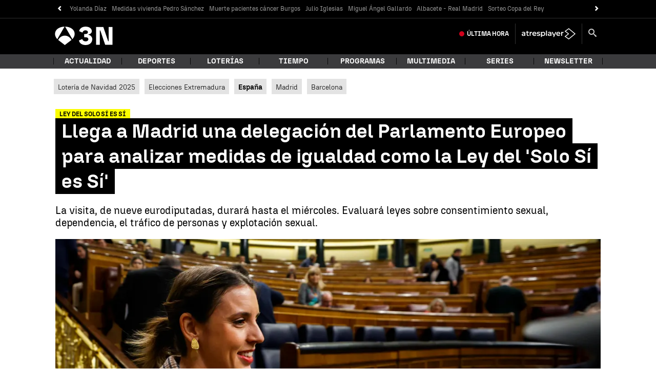

--- FILE ---
content_type: application/x-javascript;charset=utf-8
request_url: https://smetrics.antena3.com/id?d_visid_ver=5.5.0&d_fieldgroup=A&mcorgid=09DCC8AD54D410FF0A4C98A6%40AdobeOrg&mid=60419777901266251018379535874047071584&ts=1768453791446
body_size: -35
content:
{"mid":"60419777901266251018379535874047071584"}